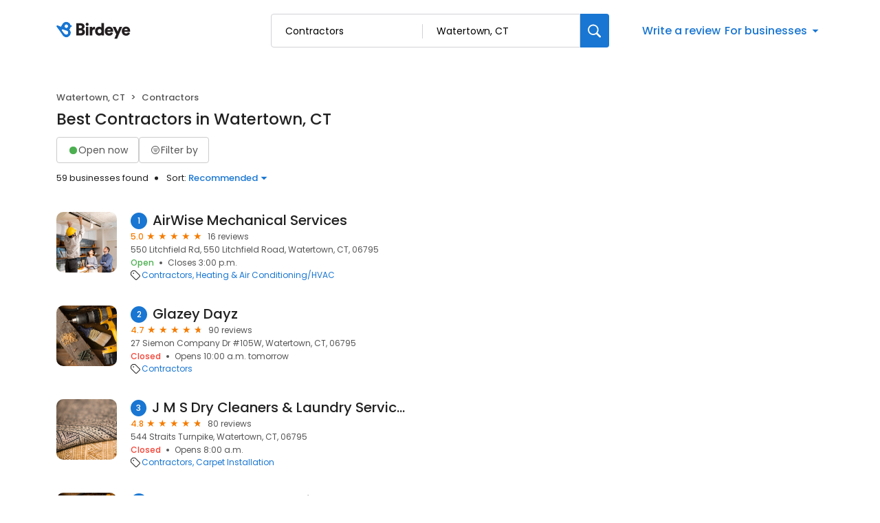

--- FILE ---
content_type: application/javascript
request_url: https://d3cnqzq0ivprch.cloudfront.net/profiles/production/20260123/free/_next/static/chunks/86-63d474167b80ce0a.js
body_size: 5900
content:
"use strict";(self.webpackChunk_N_E=self.webpackChunk_N_E||[]).push([[86],{38606:function(e,t,n){n.d(t,{A5:function(){return R},Ak:function(){return Z},B6:function(){return v},Cu:function(){return V},DH:function(){return u},Dj:function(){return g},E6:function(){return L},Ec:function(){return ec},Ee:function(){return eb},Ep:function(){return z},Ew:function(){return y},F5:function(){return w},Fl:function(){return ee},Fn:function(){return P},Gj:function(){return d},HK:function(){return F},Hy:function(){return el},I4:function(){return G},Jo:function(){return ef},KV:function(){return Y},LL:function(){return ed},MH:function(){return er},OW:function(){return j},Oq:function(){return eo},Po:function(){return p},Py:function(){return et},Qf:function(){return S},Rn:function(){return _},Rr:function(){return M},SH:function(){return f},T3:function(){return b},TX:function(){return a},T_:function(){return $},Tk:function(){return eu},U2:function(){return r},Y4:function(){return h},Y6:function(){return en},Y7:function(){return X},YN:function(){return D},Yy:function(){return T},aC:function(){return K},aV:function(){return x},ag:function(){return s},au:function(){return Q},cq:function(){return N},dU:function(){return o},i1:function(){return l},jN:function(){return C},kB:function(){return m},lO:function(){return k},ln:function(){return i},mT:function(){return q},n6:function(){return J},oG:function(){return U},oT:function(){return A},pN:function(){return eg},pe:function(){return B},qo:function(){return ea},rV:function(){return O},sB:function(){return E},vX:function(){return W},vn:function(){return es},x1:function(){return I},xB:function(){return H},y2:function(){return eh},z5:function(){return ei}}),n(83079);var c=n(12119),a=(0,c.$)("d01c529d1eebe9bca07832ee67cf3760ed382d62");t.ZP=(0,c.$)("0d48304406adca014003ca8db1e571e8b3830635");var r=(0,c.$)("ae6b6eaa241654d83e818f6d5dcc2c1968c7adb7"),o=(0,c.$)("d5817784287bdc2c93fac3319a10e7737a53a9a2"),f=(0,c.$)("4003945dcc151443631c8b52d2cbe91e44e6694e"),u=(0,c.$)("694b48485e8951e142b0b8a1a65f7327a675539b");(0,c.$)("35ed1559b7cf5337f6622cea5ccb8dcc9687881d");var d=(0,c.$)("bbdd931f310eaae757bfad01b051fda938f78bb5"),i=(0,c.$)("a5ed748c6d52b8f80657febd8534cff1e8c515f9"),b=(0,c.$)("7ff432e4ee88019d30d721bbb00f803d3911a4dd"),s=(0,c.$)("9a9bb387c04925c3219821a4c556048257d15672"),l=(0,c.$)("b67d4955d977c78ccf0fe0a91b26cf48ae7f4654"),h=(0,c.$)("a7f3bbca3043f1cf381c50d8146f40d6e0788bfd"),g=(0,c.$)("b1e039cbb3f5896665c19f4de00739d73cd19ca5"),$=(0,c.$)("7e980197025c0be284c35dacad86a726f24a45cc"),m=(0,c.$)("21da2d426cfcd2551c0e93cca99cfd11868184dc");(0,c.$)("ccb7fe40b7fadfc60a9c4cfd4ceaf032dd7687e9");var p=(0,c.$)("701b685a901699d6854cea1e26083baeaa36717e"),w=(0,c.$)("84cd90253f7c6a78e2f68c81e0080a64d6237969"),v=(0,c.$)("087bb742c3b7644a216ed1c9786f7ff50f12305a"),S=(0,c.$)("eed192db28f9f992799f83d73cac5692fc82d60e"),y=(0,c.$)("1d0786f89667e2f819ffb7d5500b52ded9c5830b"),P=(0,c.$)("c16028e00ce0da19df83afa71e93cc632e86e88b"),E=(0,c.$)("2b6f99415f689bc836af356ac8d78db9cc08ccd7"),C=(0,c.$)("7ed62da483c89b1135640bf8a44eab81637b9fd8"),I=(0,c.$)("c083a8baf95d6c99971eeff71344c6759dc6ee46");(0,c.$)("06331cb5bc2b3e05e118f851223c8000d648450f"),(0,c.$)("7c953160025d1be11ae8c139770f82b900e7acbb"),(0,c.$)("8fcc0e952a3d14a0ba0fe7693be0ad0c5924bc61");var L=(0,c.$)("ea4672fd7bd649ef40c081990f33919e3d8a349e"),O=(0,c.$)("e4fbf9ec3a3fc97b886f83927e320ef7eb5826d1"),_=(0,c.$)("9ced9ef6ffd5af2b614216ff837a0605d36d139e"),R=(0,c.$)("4c7f102a5f9b0206ae892284d0ef9db8daa16fbb"),T=(0,c.$)("9457099701bb7671ab7d46b20903b37dbf2dacdd"),k=(0,c.$)("81357bebbc49dbb9044b5b612386392a79b260ac"),q=(0,c.$)("aaace4b6f6d24a0d5e0d4bb303c33a5767484950"),D=(0,c.$)("a990463adf9cbc71608baf3483b40c06cc65a2b7"),U=(0,c.$)("80955587dbf16513700bca2273e7a2900cdadb94"),j=(0,c.$)("2598ee5d2716d1116f1a8c961b305c683bda7579"),x=(0,c.$)("298ffe760a9763c372a0ce9589a9cee6df498f3b"),F=(0,c.$)("b6b570923ce4fd2bfc28f668e30f39cb8a319b6b"),M=(0,c.$)("ab73cb4987d548ad6c0b3d404c8e21a9d1198681"),N=(0,c.$)("a34f774082c65c93beb4860c020d9761ea53d763"),B=(0,c.$)("728fd0d5d5ead4b3f8447efbf754b47be37594fe");(0,c.$)("c870cb0faa361eaf4a7d825605222a03e814b291");var H=(0,c.$)("483b1e0cc26e1cdaa783c9ac2f76ab8e78f16dc0");(0,c.$)("5ff5759001d38f65c057f4d28c0243606d8729d5");var Y=(0,c.$)("2f5aa39ce4a5e38ef842992ac9049378bacbbdd6"),Z=(0,c.$)("72559a63f1304cf2a2b3755285e7a4c2a95ab701"),A=(0,c.$)("af979226a10a5fd4a5665d7faa1388672b54d40e"),V=(0,c.$)("b091e194a40951a72801ce44e0a11e148cf3b9ca"),Q=(0,c.$)("e7b00b24e509acec836fe769fbb00e83c46112ea"),J=(0,c.$)("debf46acb76cf2ae4c29aa7a0661a3afedffb82a"),G=(0,c.$)("5949d3f4f92f082a7553f45a4d96376d2095c679"),K=(0,c.$)("9d54968fce1813eb3be27a3d998a703b470c15eb"),W=(0,c.$)("04edea8f30800e33d4c764688f793b706d645649"),X=(0,c.$)("08f2ca68f94cae6912c8fe1953f7d354d7637b39"),z=(0,c.$)("ae2a1fb828d8ae87b17426a3fbc53e4705aab541"),ee=(0,c.$)("8bdec95c159d197911dddf80fbc9f22b9e22d1d3"),et=(0,c.$)("82527a1e1e66e2fb2206b717603e0fc5a9680fd8"),en=(0,c.$)("64a9a5add76088862280fbd28bd099d7e3c9b28c"),ec=(0,c.$)("f6ba25ff664a2fa0d1f41cc16a5cb6c32f212a31"),ea=(0,c.$)("4b577fc91eb6501260d9de0662354568f955e5f4"),er=(0,c.$)("fc706bf340cafb1ab2c0b5c53f18e60024e87cc9"),eo=(0,c.$)("d73ddfda93fd971b75aa69e244d96213b41223ae"),ef=(0,c.$)("56f1e5e33ed882dd06d47ca066ccc2eda4700e15"),eu=(0,c.$)("1150fb82ef864d6fef3937c3be88781edc83bbb3");(0,c.$)("34065f17a6afc3071391c82f139fae561d73eb5c");var ed=(0,c.$)("7d722554b392243b0797210d2ab7f8e4036175fc"),ei=(0,c.$)("322da76a7c3b47bf081199a3bbc9736956afb24f"),eb=(0,c.$)("31f00110b74ed6e8373615fb51ede2dfb830fb64"),es=(0,c.$)("7d047611edd5ffe8e21b3f82326984bd4477252d"),el=(0,c.$)("44d32752856d0bd31a115cd718b39f5426895719"),eh=(0,c.$)("80addf7fd9f8af80b275c4a230d16b35ca837d84"),eg=(0,c.$)("2aba0a8fcf1612701224bf9d1ea7d989cd0571d7")},27437:function(e,t,n){n.d(t,{DurationLocationContextProvider:function(){return l},s:function(){return b}});var c=n(57437),a=n(25553),r=n(2265),o=n(40718),f=n.n(o),u=n(38606),d=n(99376),i=n(36723);let b=(0,r.createContext)({}),s=e=>a.Ph.find(t=>t.value===e)||a.Ph[2],l=e=>{let{children:t,enterpriseId:n,industryAvgScoreData:a,locationOptions:o,brandScoreData:f,locationsFilterOptions:l,categoryOptions:h,user:g,isProspectView:$=!1,websiteDomainOptions:m}=e,p=(0,d.useSearchParams)(),[w,v]=(0,r.useState)(a||{}),[S,y]=(0,r.useState)(o),[P,E]=(0,r.useState)(s(p.get("time"))),[C,I]=(0,r.useState)(!1),[L,O]=(0,r.useState)(!1),_=(0,r.useMemo)(()=>(0,i.i8)(P.value),[P]),{selectedLocationIds:R,selectedLocationCount:T}=(0,r.useMemo)(()=>{let e=S.map(e=>e.value.businessId).sort((e,t)=>e-t),t=e.length;return{selectedLocationIds:e,selectedLocationCount:t}},[S]),k=(0,r.useMemo)(()=>o.map(e=>e.value.businessId),[o]),[q,D]=(0,r.useState)(),[U,j]=(0,r.useState)(),[x,F]=(0,r.useState)(),[M,N]=(0,r.useState)(),[B,H]=(0,r.useState)(!1),[Y,Z]=(0,r.useState)(0),A=async()=>{try{let e=await (0,u.Y4)(n,{reviewSiteIds:[],sourceTypeObj:["REVIEW"],..._});v(e)}catch(e){console.log(e)}},V=e=>{let t=new URLSearchParams(window.location.search);t.set("time",e);let n="".concat(window.location.pathname,"?").concat(t.toString());window.history.replaceState({},"",n)};return(0,r.useEffect)(()=>{B&&A()},[P]),(0,r.useEffect)(()=>{H(!0)},[]),(0,c.jsx)(b.Provider,{value:{selectedLocations:S,setSelectedLocations:y,selectedDuration:P,setSelectedDuration:E,locationOptions:o,durationDateRange:_,selectedLocationIds:R,selectedLocationCount:T,allLocationIds:k,allLocationCount:k.length,industryAvgScore:w,brandScoreData:f,updateDuration:V,filterOpen:C,setFilterOpen:I,onApplyFilters:(e,t)=>{N(new Date().getTime()),P.value!==e.value&&(E(e),V(e.value)),y(t)},locationsFilterOptions:l,enterpriseId:n,categoryAiSummary:q,setCategoryAiSummary:D,locationAiSummary:U,setLocationAiSummary:j,trendsAiSummary:x,setTrendsAiSummary:F,lastFilterChangedTimestamp:M,categoryOptions:h,incrementRequestCount:()=>Z(e=>e+1),decrementRequestCount:()=>Z(e=>Math.max(e-1,0)),requestCountInProgress:Y,showProspectCalendar:L,toggleProspectCalendar:()=>{O(e=>!e)},isProspectView:$,websiteDomainOptions:m,user:g},children:t})};l.propTypes={brandScoreData:f().object,children:f().node,enterpriseId:f().number,industryAvgScoreData:f().object,user:f().object,locationOptions:f().arrayOf(f().shape({label:f().string,value:f().arrayOf(f().number)})),locationsFilterOptions:f().any}},20086:function(e,t,n){n.d(t,{BH:function(){return h},O8:function(){return s.Z},oO:function(){return i},$L:function(){return u},YV:function(){return d},Nq:function(){return f},HJ:function(){return b.Z},FS:function(){return l},Dj:function(){return o}});var c=n(36723),a=n(2265);let r="pending";var o=(e,t)=>{let[n,o]=(0,a.useState)((0,c.y$)()),[f,u]=(0,a.useState)(r);function d(){u(r),navigator.geolocation.getCurrentPosition(t=>{let n={lat:t.coords.latitude,lng:t.coords.longitude};o(n),u("success"),e&&e(n)},e=>{console.log({error:e}),u("error"),t&&t(e)})}return(0,a.useEffect)(()=>{navigator.permissions?navigator.permissions.query({name:"geolocation"}).then(e=>{setTimeout(d,"prompt"===e.state?1e4:0)}).catch(console.error):setTimeout(d,3e3)},[]),{coordinates:n,status:f}},f=(e,t,n)=>{let{clientId:c}=e,a=()=>{let e=window.location.protocol+"//"+window.location.host,t=new URLSearchParams({response_type:"code",redirect_uri:"https://social-integration.com/profiles/callback",client_id:c,prompt:"consent",scope:"https://www.googleapis.com/auth/userinfo.profile https://www.googleapis.com/auth/userinfo.email",state:"'".concat(JSON.stringify({redirectUrl:"".concat(e,"/sso/"),authType:"google"}),"'")});return"".concat("https://accounts.google.com/o/oauth2/v2/auth","?").concat(t.toString())};return{signIn:()=>{let e=new Promise((e,t)=>{window.signIn=function(n){n.success&&e?e(n):t&&t()}}),c=window.open(a());e.then(e=>{t(e.userData)}).catch(()=>{n({message:"Failed to get user detail"})}).finally(()=>{c.close()})}}},u=(e,t,n)=>{let{appId:c}=e,a=()=>{let e=window.location.protocol+"//"+window.location.host,t=new URLSearchParams({client_id:c,redirect_uri:"https://social-integration.com/profiles/callback",response_type:"code",scope:"public_profile,email,business_management",state:"'".concat(JSON.stringify({redirectUrl:"".concat(e,"/sso/"),authType:"facebook"}),"'")});return"".concat("https://www.facebook.com/v22.0/dialog/oauth","?").concat(t.toString())};return{signIn:()=>{let e=new Promise((e,t)=>{window.signIn=function(n){n.success&&e?e(n):t&&t()}}),c=window.open(a());e.then(e=>{t(e.userData)}).catch(()=>{n({message:"Failed to get user detail"})}).finally(()=>{c.close()})}}},d=function(){let e=arguments.length>0&&void 0!==arguments[0]?arguments[0]:"",t=arguments.length>1&&void 0!==arguments[1]?arguments[1]:[],[n,c]=(0,a.useState)(e),[r,o]=(0,a.useState)(),[f,u]=(0,a.useState)(),[d,i]=(0,a.useState)(!1);return(0,a.useEffect)(()=>{let e=!0;for(let c of t)if(!(e=e&&c.validator(n))){o(!1),u("".concat(c.error));break}e&&(o(!0),u(null))},[n,t]),(0,a.useEffect)(()=>{c(e)},[e]),{value:n,valid:r,error:f,touched:d,handleOnChange:e=>{c(e)},handleOnBlur:()=>{d||i(!0)}}},i=e=>{(0,a.useEffect)(()=>{let t=document.querySelector("html"),n=document.querySelector("body");return e?(n.style.overflow="hidden",t.style.overflow="hidden"):(n.style.overflow=null,t.style.overflow=null),()=>{if(e){let e=document.querySelector("html");document.querySelector("body").style.overflow=null,e.style.overflow=null}}},[e])},b=n(2790),s=n(39928),l=()=>{let[e,t]=(0,a.useState)();return(0,a.useEffect)(()=>{var e;let{isBot:n}=(null===(e=window.__be)||void 0===e?void 0:e.userAgent)||{};t(n)},[t]),{isBot:e}};function h(e){let[t,n]=(0,a.useState)(!1);return{loading:t,call:async function(){for(var t=arguments.length,c=Array(t),a=0;a<t;a++)c[a]=arguments[a];n(!0);try{let t=await e(...c);return n(!1),t}catch(e){return n(!1),e}}}}n(56022)},56022:function(e,t,n){n.d(t,{Z:function(){return u}});var c=n(25553),a=n(36723),r=n(2265),o=n(2790),f=n(27437);function u(e,t){let{selectedLocationIds:n,durationDateRange:u,industryAvgScore:d,incrementRequestCount:i,decrementRequestCount:b}=(0,r.useContext)(f.s),{searchParams:s,pushQuery:l}=(0,o.Z)(),{sortOptions:h,pageSize:g,defaultSortOption:$}=e,[m,p]=(0,r.useState)(),[w,v]=(0,r.useState)(!1),[S,y]=(0,r.useState)(!0),P=(e,t)=>e<0||t<=0?{startIndex:0}:{startIndex:e*t},E=(e,c,a)=>{i();let{sortOrder:r,sortBy:o}=e.sortObj,{startDate:f,endDate:u}=c,{startIndex:d}=P(a,g);v(!0),t({sortOrder:r,sortBy:o,startDate:f,endDate:u,startIndex:d,pageSize:g,selectedLocationIds:n}).then(e=>{p(e),v(!1),y(!1)}).catch(()=>{p(null),v(!1),y(!1)}).finally(()=>{b()})},C=e=>{let t;return e&&(t=h.find(t=>t.value===e)),t||(t=$),t},I=e=>{let t;return e&&(t=c.Ph.find(t=>t.value===e)),t||(t=c.Ph[2]),t},L=e=>e?parseInt(e)-1:0,O=(0,r.useMemo)(()=>C(s.get("sort")),[s]),_=(0,r.useMemo)(()=>I(s.get("time")),[s]),R=(0,r.useMemo)(()=>L(s.get("page")),[s]);(0,r.useEffect)(()=>{E(O,u,R,n)},[O,u,R,n]);let T=!S&&(0,a.xb)(null==m?void 0:m.dataPoints);return{data:m,loading:w,selectedSortOption:O,selectedDuration:_,page:R,industryData:d,call:E,onSortChange:e=>{v(!0),l({sort:e.value},["page"])},onPageChange:e=>{v(!0);let t=document.getElementById("time-filter");null==t||t.scrollIntoView({behavior:"smooth"}),0===e?l({},["page"]):l({page:e+1})},onTimeRangeChange:e=>{v(!0),l({time:e.value},["page"])},initialRender:S,noData:T}}},39928:function(e,t,n){var c=n(2265);t.Z=function(e,t){(0,c.useEffect)(()=>{function n(n){e.current&&!e.current.contains(n.target)&&t(n)}return document.addEventListener("mousedown",n),()=>{document.removeEventListener("mousedown",n)}},[e,t])}},2790:function(e,t,n){var c=n(99376);t.Z=()=>{let e=(0,c.usePathname)(),t=(0,c.useSearchParams)(),n=(0,c.useRouter)();return{pathname:e,searchParams:t,router:n,pushQuery:function(t){let c=arguments.length>1&&void 0!==arguments[1]?arguments[1]:[],a=arguments.length>2&&void 0!==arguments[2]?arguments[2]:{},{clientOnly:r,scroll:o}=a,f=new URLSearchParams(window.location.search);for(let e in t)void 0===t[e]?f.delete(e):f.set(e,t[e]);for(let e of c)f.has(e)&&f.delete(e);r?window.history.pushState({},"","".concat(e,"?").concat(f.toString())):n.push("".concat(e,"?").concat(f.toString()),{scroll:o})},deleteQuery:function(c){let a=arguments.length>1&&void 0!==arguments[1]&&arguments[1],r=new URLSearchParams(t),o=0;for(let e of c)r.has(e)&&(o++,r.delete(e));o>0&&n.push("".concat(e,"?").concat(r.toString()),{scroll:a})},toggleQuery:function(t,c){let a=arguments.length>2&&void 0!==arguments[2]&&arguments[2],r=new URLSearchParams(window.location.search);r.has(t)?r.delete(t):r.set(t,c),n.push("".concat(e,"?").concat(r.toString()),{scroll:a})},replaceQuery:function(t){let c=arguments.length>1&&void 0!==arguments[1]&&arguments[1],a=arguments.length>2&&void 0!==arguments[2]?arguments[2]:[],r=new URLSearchParams(window.location.search);for(let e in t)void 0===t[e]?r.delete(e):r.set(e,t[e]);for(let e of a)r.has(e)&&r.delete(e);n.replace("".concat(e,"?").concat(r.toString()),{scroll:c})}}}}}]);